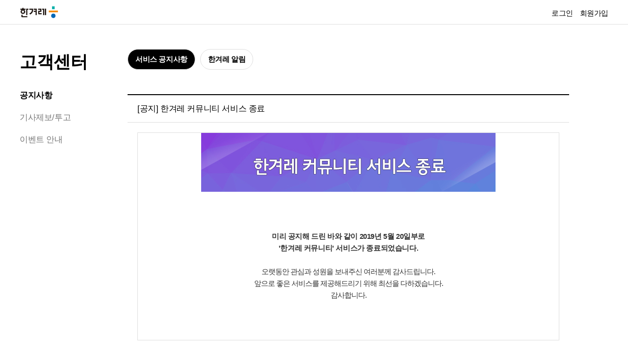

--- FILE ---
content_type: text/html; charset=UTF-8
request_url: https://notice.hani.co.kr/customer_view.html?bid=notice&no=772
body_size: 16131
content:
<!DOCTYPE html>
<html lang="ko">

<head>
    <meta charset="UTF-8">
    <meta http-equiv="X-UA-Compatible" content="IE=edge">
    <meta name="viewport" content="width=device-width, initial-scale=1.0">
    <title>고객센터 : 한겨레</title>
    <meta name="keywords" content=" 한겨레, 한겨레21">
    <meta name="copyright" content="Hankyoreh, Inc">
    <link rel="shortcut icon" href="//img.hani.co.kr/section-image/12/news/hani/images/hani.ico">
    <link rel="stylesheet" href="//img.hani.co.kr/section-image/23/notice/notice.css" type="text/css">
    <script src="https://ajax.googleapis.com/ajax/libs/jquery/1.6.4/jquery.min.js"></script>
    <script type="text/javascript" src="//img.hani.co.kr/section-image/12/news/hani/common/js/common.js"></script>
        <style>
        .modal {
            position: fixed;
            top: 0; left: 0; right: 0; bottom: 0;
            background: rgba(0,0,0,0.5);
            z-index: 9999;
            display: none;
            align-items: center;
            justify-content: center;
        }
        .modal-content {
            background: #fff;
            width: 600px;
            padding: 20px;
            border-radius: 10px;
            position: relative;
        }
        .close-modal {
            position: absolute;
            top: 10px;
            right: 15px;
            cursor: pointer;
            font-size: 20px;
        }
    </style>
</head>

<body>
<!-- Google Tag Manager (noscript) | 2023.06.30 | add by jh -->
<noscript><iframe src="https://www.googletagmanager.com/ns.html?id=GTM-PVJ2FJK&noscript=true" height="0" width="0" style="display:none;visibility:hidden"></iframe></noscript>
<!-- End Google Tag Manager (noscript) -->
<!-- 스킵 메뉴 -->
<div class="skip-nav" title="스킵메뉴"><a href="#content">본문 바로가기</a></div>
<!-- //스킵 메뉴 -->
<div class="header">
    <div class="inner">
        <h1 class="logo "><a href="http://www.hani.co.kr" title="한겨레바로가기"><span class="sr-only">한겨레</span></a></h1>
        <div class="login-box">
            <script type="text/javascript">
                var nexturl = document.location.toString();
                var familybarstr = '';

                if (document.cookie.indexOf("HARMONYINFO") == -1) {
                    familybarstr += '<a href="//member.hani.co.kr/login.php?url=' + encodeURIComponent(nexturl) + '" class="button login"><span>로그인</span></a>\n';
                    familybarstr += '<a href="//member.hani.co.kr/join/join.php" class="button join"><span>회원가입</span></a>\n';
                } else {
                    familybarstr += '<a href="//member.hani.co.kr/logout.php?url=' + encodeURIComponent(nexturl) + '" class="button logout"><span>로그아웃</span></a>\n';
                    familybarstr += '<a href="//member.hani.co.kr/help/user/info_edit.php" class="button modify"><span>마이페이지</span></a>\n';
                }
                document.write(familybarstr);
            </script>
        </div>
    </div>
</div>
<!--/st/ service conents here -->
<div class="container">
    <!-- customer-index -->
    <div class="inner">
        <div class="section-header-menu">
    <h2><a href="/">고객센터</a></h2>
    <div class="scroll-wrap">
        <ul>
                            <li class="is-current">
                    <a href="https://notice.hani.co.kr/customer_list.html?bid=notice">공지사항</a>
                </li>
                <li><a href="customer_report.html">기사제보/투고</a></li>
                <li class="">
                    <a href="https://notice.hani.co.kr/customer_list.html?bid=memberevent">이벤트 안내</a>
                </li>
                </div>
</div>        <div class="section-body">
            <!-- tab-->
            <div class="tab">
                <!-- menu -->
                <ul class="tab-menu">
                    <div class="tab">
    <ul class="tab-menu">
                                    <li class="notice">
                    <a href="customer_list.html?bid=notice"><h3 class="selected">서비스 공지사항</h3></a>
                </li>
                <li class="inform">
                    <a href="customer_list.html?bid=notification"><h3 class="">한겨레 알림</h3></a>
                </li>
                        </ul>
</div>                <!-- //menu -->
            </div>
            <!-- //tab -->
        <!-- 고객센터 공지사항 -->
        <div class="notice-container">
            <!-- 목록클릭 -->
            <div class="notice-view">
                                    <table  class="table">
                        <tbody>
                        <tr>
                            <td class="title">[공지] 한겨레 커뮤니티 서비스 종료</td>
                        </tr>
                        </tbody>
                    </table>
                            </div>
            <div class="view-content">
                                     <table border="0" cellpadding="0" cellspacing="0" width="600px" style="border:1px solid #dedede; margin:0 auto;">
                    <tr>
                        <td>
                            <div style="text-align:center; padding:0 0 30px;">
                                <h2 style="margin:0;">
                                    <img src="http://img.hani.co.kr/section-image/mail/community_service.jpg" border="0" alt="한겨레 커뮤니티 서비스 종료">
                                </h2>
                            </div>
                            <div style="font-size:15px;color:#333; line-height:29px; padding: 0 28px 50px; letter-spacing:-0.8px;">
                                <div style="text-align:center;">
                                      <div style="padding:5px 0;line-height:24px;letter-spacing:-1px">
                                        <strong>미리 공지해 드린 바와 같이 2019년 5월 20일부로 <br>'한겨레 커뮤니티' 서비스가 종료되었습니다. </strong> <br /><br />
                                        오랫동안 관심과 성원을 보내주신 여러분께 감사드립니다. <br>
앞으로 좋은 서비스를 제공해드리기 위해 최선을 다하겠습니다. <br>
감사합니다. <br><br>

                                    </div>


                                

                                   


                                </div>
                            </div>
                        </td>
                    </tr>
                </table>
                
            </div>
                            <div class="notice">
                    <table class="table">
                        <tbody>
                                                    <tr>
                                <td class="number">773 <img src="//img.hani.co.kr/section-image/12/news/hani/images/com/ico/ico_prev.gif" alt="" /></td>
                                <td class="title"><a href="customer_view.html?bid=notice&no=773">[공지] 시스템 점검</a></td>
                                <td class="date">2019-06-14</td>
                            </tr>
                                                <tr>
                            <td class="number">772 <img src="//img.hani.co.kr/section-image/12/news/hani/images/com/ico/ico_current-.gif" alt="" /></td>
                            <td class="title"><a href="#">[공지] 한겨레 커뮤니티 서비스 종료</a></td>
                            <td class="date">2019-05-20</td>
                        </tr>
                                                    <tr>
                                <td class="number">771 <img src="//img.hani.co.kr/section-image/12/news/hani/images/com/ico/ico_next.gif" alt="" /></td>
                                <td class="title"><a href="customer_view.html?bid=notice&no=771">[공지] 한겨레TV 시스템 점검</a></td>
                                <td class="date">2019-03-05</td>
                            </tr>
                                                </tbody>
                    </table>
                </div>
                        
            <!-- //목록클릭 -->
            <div class="view-button">
                                    <a href="customer_view.html?bid=notice&no=771">이전</a>
                                                    <a href="customer_view.html?bid=notice&no=773">다음</a>
                                <a href="customer_list.html?bid=notice">목록</a>
            </div>
        </div>
        <!-- //고객센터 공지사항 -->
    </div></div>
    <!-- //customer-index-->
</div>
<!-- //container -->
<!-- //container -->
<div id="eventModal" class="modal">
    <div class="modal-content">
        <span class="close-modal">&times;</span>
        <h3 id="modalTitle" style="margin-bottom: 10px;"></h3>
        <div id="modalContent"></div>
    </div>
</div>
<!--/fin/ service conents here -->
<footer>
    <div class="inner">
        <div class="footer-menu">
            <ul>
                <li><a href="https://company.hani.co.kr/" target="_blank">회사소개</a></li>
                <li><a href="https://subs.hani.co.kr/" target="_blank">구독신청</a></li>
                <li><a href="https://support.hani.co.kr/hani/support.hani" target="_blank">후원하기</a></li>
                <li><a href="https://company.hani.co.kr/haniad.html" target="_blank">광고안내</a></li>
                <li><a href="https://hani.applyin.co.kr/" target="_blank">채용</a></li>
            </ul>
            <div class="footer-menu-bottom">
                <ul>
                    <li><a href="https://notice.hani.co.kr/customer_view.html?bid=notification&no=749">고충처리</a></li>
                    <li><a href="https://notice.hani.co.kr">고객센터</a></li>
                    <li><a href="https://member.hani.co.kr/help/rules/mypage_help_copyright.hani">저작권</a></li>
                    <li><a href="https://member.hani.co.kr/help/rules/mypage_help_memberTerms.hani">회원약관</a></li>
                    <li><a href="https://member.hani.co.kr/help/rules/mypage_help_privatePolicy.hani" style="font-weight: bold;">개인정보처리방침</a></li>
                    <li><a href="https://member.hani.co.kr/help/rules/mypage_help_copyright.hani">지적재산보호정책</a></li>
                    <li><a href="https://member.hani.co.kr/help/rules/mypage_help_emailPolicy.hani">이메일주소 무단수집거부</a></li>
                </ul>
                <div class="footer-family">
                    <div class="family dropdown-list-wrap">
                        <button type="button" class="selected family-selected">한겨레 가족</button>
                        <div class="dropdown">
                            <ul>
                                <li><a href="http://www.hanibook.co.kr/" target="_blank"><span>한겨레출판</span></a></li>
                                <li><a href="http://heri.kr/" target="_blank"><span>한겨레경제사회연구원</span></a></li>
                                <li><a href="http://www.hanter21.co.kr/" target="_blank"><span>한겨레교육문화센터</span></a></li>
                                <li><a href="http://koreahana.net/" target="_blank"><span>한겨레통일문화재단</span></a></li>
                                <li><a href="http://www.lifeindigital.org/" target="_blank"><span>사람과디지털연구소</span></a></li>
                            </ul>
                        </div>
                    </div>
                </div>
            </div>
        </div>
        <div class="copyright">
            <a href="https://www.hani.co.kr" class="logo"><span class="sr-only">한겨레</span></a>
            <div>
                <div>
                    <ul>
                        <li>주소 : 서울특별시 마포구 효창목길 6</li>
                        <li>전화번호 : 1566-9595</li>
                        <li>등록번호 : 서울,아01705</li>
                        <li>등록·발행일자 : 2011년 7월 19일</li>
                        <li>발행인 : 최우성</li>
                        <li>편집인·청소년보호책임자 : 권태호</li>
                    </ul>
                    <ul>
                        <li>사업자명 : 한겨레신문(주)</li>
                        <li>대표자명 : 최우성</li>
                        <li>사업자등록번호 : 105-81-50594</li>
                        <li>통신판매업신고번호 : 마포 2004-02043</li>
                    </ul>
                </div>
                <span>© 한겨레신문사 All Rights Reserved. 무단 전재, 재배포, AI 학습 및 활용 금지</span>
            </div>
        </div>
    </div>
</footer>
<script type="text/javascript">
    (function() {
        var dropdownSelected = document.querySelectorAll('.dropdown-list-wrap .selected');
        var dropdownCloseBtn = document.querySelectorAll('.dropdown-list-wrap .dropdown-close');
        if (dropdownSelected) {
            for (btn of dropdownSelected) {
                btn.addEventListener('click', function() {
                    this.closest('.dropdown-list-wrap').classList.toggle('is-active');
                })
            }
            for (btn of dropdownCloseBtn) {
                btn.addEventListener('click', function() {
                    this.closest('.dropdown-list-wrap').classList.remove('is-active');
                })
            }
        }

    })();
</script>
<!-- //footer -->
<script type="text/javascript" src="//img.hani.co.kr/section-image/12/news/hani/common/js/util.js"></script>
<!-- AceCounter -->
<script type="text/javascript" src="//www.hani.co.kr/section-homepage/las/acecounter_code.js"></script>
    <script>
        document.addEventListener('DOMContentLoaded', function () {
            const popupButtons = document.querySelectorAll('.btn-event-popup');

            popupButtons.forEach(btn => {
                btn.addEventListener('click', function () {
                    const eventNum = btn.getAttribute('data-event');
                    const popupWidth = 420;
                    const popupHeight = 600;
                    const left = (window.screen.width - popupWidth) / 2;
                    const top = (window.screen.height - popupHeight) / 2;

                    const popupUrl = `https://member.hani.co.kr/event/member.hani.php?event_num=${eventNum}`;
                    window.open(
                        popupUrl,
                        'eventPopup',
                        `width=${popupWidth},height=${popupHeight},left=${left},top=${top},scrollbars=no,resizable=no`
                    );
                });
            });
        });

        function openEventPopup(event_num) {
            const width = 420;
            const height = 600;
            const url = 'https://member.hani.co.kr/event/memberEvent.hani';
            const windowName = 'eventPopup';
            const screenX = window.screenX !== undefined ? window.screenX : window.screenLeft;
            const screenY = window.screenY !== undefined ? window.screenY : window.screenTop;
            const outerWidth = window.outerWidth || document.documentElement.clientWidth;
            const outerHeight = window.outerHeight || document.documentElement.clientHeight;

            const left = screenX + (outerWidth - width) / 2;
            const top = screenY + (outerHeight - height) / 2;

            window.open(
                `${url}?event_num=${event_num}`,
                windowName,
                `width=${width},height=${height},left=${left},top=${top},scrollbars=no,resizable=no`
            );
        }

    </script>
</body>

</html>

--- FILE ---
content_type: text/css
request_url: https://img.hani.co.kr/section-image/23/notice/notice.css
body_size: 4150
content:
@charset "utf-8"; html,body,div,span,applet,object,iframe,h1,h2,h3,h4,h5,h6,p,blockquote,pre,a,abbr,acronym,address,big,cite,code,del,dfn,em,img,ins,kbd,q,s,samp,small,strike,strong,tt,var,b,u,i,center,dl,dt,dd,ol,ul,li,fieldset,form,label,legend,table,caption,tbody,tfoot,thead,tr,th,td,article,aside,canvas,details,embed,figure,figcaption,footer,header,hgroup,menu,nav,output,ruby,section,summary,time,mark,audio,video,button,textarea { -webkit-box-sizing:border-box; -moz-box-sizing:border-box; box-sizing:border-box; margin:0; padding:0; border:0; font-family:"pretendard","Noto Sans KR","Apple SD Gothic Neo","Malgun Gothic","맑은 고딕",Dotum,돋움,Arial,sans-serif; vertical-align:baseline; -o-box-sizing:border-box; -ms-box-sizing:border-box; word-break:keep-all; letter-spacing:-.4px; line-height: 1.5em; } 

ol,ul,li { list-style: none; } 
table { border-spacing: 0; border-collapse: collapse; } 
a { text-decoration: none; color: #000; } 
.sr-only { position: absolute; top: 0; right: 0; bottom: 0; left: 0; z-index: -1; text-align: center; white-space: nowrap; display: block; font-size: 0; line-height: 0; opacity: 0; pointer-events: none; } 
.inner { max-width: 1280px; margin: auto; padding: 0 40px; } 
.dropdown-list-wrap { position: relative; } 
.dropdown-list-wrap .dropdown { position: absolute; left: 50%; top: 0; transform: translateX(-50%) translateY(36px); z-index: 20; display: none; padding: 5px 0; border-radius: 5px; box-shadow: 0 3px 6px 0 rgba(0, 0, 0, 0.16); background-color: #fff; } 
.dropdown-list-wrap .dropdown:before { content: ""; position: absolute; top: -7px; left: 50%; transform: translateX(-50%); width: 0; height: 0; border-left: 10px solid transparent; border-right: 10px solid transparent; border-bottom: 16px solid #fff; z-index: -1; } 
.dropdown-list-wrap .dropdown ul li a:hover { background-color: #f1f1f1; } 
.dropdown-list-wrap .dropdown a { display: block; padding: 5px 25px; font-size: 14px; transition: 0.2s; color: #000; } 
.dropdown-list-wrap .dropdown-close { position: absolute; top: 20px; right: 20px; width: 14px; height: 14px; background: url(https://img.hani.co.kr/section-image/23/hani/images/icon/icon-close.svg) no-repeat center / cover; } 
.dropdown-list-wrap .dropdown-dim { position: fixed; inset: 0; background-color: rgba(0, 0, 0, 0.6); display: none; z-index: 2; } 
.dropdown-list-wrap.is-active .dropdown { display: block; } 
.dropdown-list-wrap .dropdown.large { left: 0; transform: translateY(32px); min-width: 353px; padding: 28px 36px; border-radius: 10px; } 
.dropdown-list-wrap.type-check .dropdown a { position: relative; padding-left: 30px; } 
.dropdown-list-wrap.type-check .dropdown .is-current a { font-weight: 800; } 
.dropdown-list-wrap.type-check .dropdown .is-current a:before { content: ""; position: absolute; left: 12px; top: 50%; transform: translateY(-50%); width: 12px; height: 9px; background: url(https://img.hani.co.kr/section-image/23/hani/images/icon/thumb-active.svg) no-repeat center / cover; } 
@media screen and (max-width: 767px){
 .dropdown-list-wrap .dropdown { left: 0; transform: translateY(32px); } 
 .dropdown-list-wrap .dropdown.large { position: fixed; min-width: 0; left: 50%; top: 50%; transform: translate(-50%, -50%); max-width: 353px; width: calc(100% - 40px); margin: auto; } 
 .dropdown-list-wrap.is-active .dropdown-dim { display: block; } 
 }

footer { position: relative; padding: 50px 0 90px; } 
.article-page footer .inner { max-width: 1280px; margin: auto; padding: 0 40px; } 
.footer-toggle { position: relative; margin-bottom: 12px; padding-right: 12px; font-size: 14px; font-weight: bold; display: none; color: #000; } 
.footer-toggle:before { content: ""; position: absolute; right: 0; top: 50%; width: 6px; height: 6px; margin-top: -1px; border-right: 1px solid #000; border-bottom: 1px solid #000; transform: rotate(45deg) translateY(-50%); } 
.footer-toggle.is-active:before { transform: rotate(225deg) translateY(-50%); margin-right: -5px; margin-top: -4px; } 
.footer-toggle.is-active + .gnb { display: block; } 

.footer-menu { position: relative; display: flex; flex-wrap: nowrap; margin-bottom: 20px; padding-top: 20px; border-top: 1px solid #dfdfdf; } 
.footer-menu > ul { position: relative; display: flex; align-items: center; gap: 2px 20px; margin-right: 20px; padding-right: 20px; } 
.footer-menu > ul li a { display: block; font-size: 14px; font-weight: bold; } 
.footer-menu > ul:before { content: ""; position: absolute; right: 0; top: 50%; transform: translateY(-50%); width: 1px; height: 14px; background-color: #dfdfdf; } 
.footer-menu .footer-menu-bottom { display: flex; flex-wrap: wrap; justify-content: space-between; gap: 20px; width: 100%; } 
.footer-menu .footer-menu-bottom > ul { position: relative; display: flex; align-items: center; gap: 2px 20px; } 
.footer-menu .footer-menu-bottom > ul li a { display: block; font-size: 14px; font-weight: 300; } 
.footer-family { position: relative; width: 168px; margin-left: auto; } 
.footer-family .family { position: relative; } 
.dropdown-list-wrap.family .dropdown:before { display: none; } 
.footer-family .family .family-selected { position: relative; display: block; width: 100%; height: 40px; padding: 0 15px; padding-right: 12px; border-radius: 30px; font-size: 14px; text-align: left; color: #000; background-color: #f9f9f9; } 
.footer-family .family .family-selected:before { content: ""; position: absolute; right: 18px; top: 50%; transform: translateY(-50%); width: 7px; height: 7px; margin-top: 1px; background: url(https://img.hani.co.kr/section-image/23/hani/images/icon/dropdown-arrow.svg) center / cover; } 
.footer-family .family.is-active .family-selected:before { transform: translateY(-50%) rotate(180deg); margin-top: 3px; } 
.footer-family .dropdown-list-wrap .dropdown { top: unset; left: 50%; bottom: calc(100% + 12px); transform: translateX(-50%) translateY(0); width: 100%; } 
.footer-family .dropdown-list-wrap .dropdown ul li a { padding-left: 18px; padding-right: 18px; } 
.footer-family .dropdown-list-wrap .dropdown ul li a span { position: relative; display: inline-block; padding-right: 18px; } 
.footer-family .dropdown-list-wrap .dropdown ul li a span:before { content: ""; position: absolute; right: 0; top: 4px; width: 12px; height: 12px; background: url(https://img.hani.co.kr/section-image/23/hani/images/icon/arrow-window.svg) no-repeat center / cover; } 

.copyright { position: relative; display: flex; padding-top: 20px; border-top: 1px solid #dfdfdf; color: #666; font-size: 13px; font-weight: 300; text-align: left; } 
.copyright .logo { display: block; flex: none; width: 63px; height: 23px; margin-right: 60px; margin-bottom: 16px; background: url(https://img.hani.co.kr/section-image/23/hani/images/logo-text-dark.png) no-repeat center / cover; } 
.copyright ul { display: inline-flex; flex-wrap: wrap; gap: 0 13px; } 
.copyright ul + ul { margin-top: 8px; } 
.copyright ul li { position: relative; } 
.copyright span { display: block; margin-top: 8px; } 
@media screen and (max-width: 1279px){
 .article-page footer .inner { max-width: 1024px; padding: 0 20px; } 
 .footer-menu { flex-direction: column; } 
 .footer-menu > ul { min-width: 100%; } 
 .footer-menu > ul:before { display: none; } 
 .footer-menu .footer-menu-bottom { align-items: end; } 
 .footer-menu .footer-menu-bottom > ul { margin-top: 18px; } 
 .footer-family { margin-left: unset; } 
 }
@media screen and (max-width: 1023px) { footer { padding-top: 0; padding-bottom: 70px; border-top: none; background-color: #fafafb; } 
 .article-page footer .inner { max-width: 915px; } 
 .footer-toggle { display: inline-block; } 
 .footer-menu { border-top: none; }
 .footer-menu > ul li a { font-size: 13px; } 
 .footer-menu .footer-menu-bottom > ul { flex-wrap: wrap; } 
 .footer-menu .footer-menu-bottom > ul li a { font-size: 13px; } 
 .footer-family .family .family-selected { background-color: #efefef; } 
 .copyright { flex-direction: column; font-size: 13px; color: #000; font-weight: normal; } 
 .copyright ul + ul { margin-top: 10px; }
 }
@media screen and (max-width: 767px) { footer { padding-bottom: 40px; } 
.inner { padding: 0 20px; } 
 .footer-menu > ul { flex-wrap: wrap; } 
 .footer-menu .footer-menu-bottom { gap: 40px; } 
 .copyright { margin-top: 40px; padding-top: 0; border-top: none; } 
 }

/* skip nav */
.skip-nav { font-size: 0; line-height: 0; overflow: hidden; } 
 .skip-nav a { position: absolute; top: -100px; left: 0; right: 0; padding: 15px; font-size: 16px; line-height: normal; text-align: center; color: #fff; background-color: #222; z-index: 999; } 
 .skip-nav a:focus,
 .skip-nav a:active { top: 0; } 

 /* 페이징 처리 */
.paginate { text-align: center; padding: 34px 0 34px; } 
.paginate a { overflow: hidden; display: inline-block; width: 20px; height: 15px; font-weight: bold; text-align: center; letter-spacing:-0.1em; color: #000; background:url(//img.hani.co.kr/section-image/12/news/hani/images/com/bul/bul_1x9_ddd.gif) no-repeat 0 50%; line-height: 18px; vertical-align: top; } 
.paginate a:hover { color: #0ba39c; } 
.paginate a.selected { color: #0ba39c; text-decoration:underline; } 
.paginate a.first-child { background: none; } 
.paginate a.front, 
.paginate a.prev,
.paginate a.next,
.paginate a.last { width: 13px; padding-left: 0; background-image: url(//img.hani.co.kr/section-image/12/news/hani/images/com/btn/btn_paginate_set.gif); background-repeat: no-repeat; background-position: 0 0; } 
.paginate a.front { background-position: 2px -15px; } 
.paginate a.prev { background-position: -13px -15px; margin-right: 4px; } 
.paginate a.next { background-position: -26px -15px; margin-left: 4px; } 
.paginate a.last { background-position: -39px -15px; } 
.paginate a.front:hover { background-position: 2px 0; } 
.paginate a.prev:hover { background-position: -13px 0; } 
.paginate a.next:hover { background-position: -26px 0; } 
.paginate a.last:hover { background-position: -39px 0; } 
.blind { display: block; overflow: hidden; position: absolute; top: -1000em; left: 0; } 

/* -------new----- */
.header { position: relative; overflow: hidden; margin: 0 auto; padding:10px 0; border-bottom:1px solid #dedede } 
.header h1.logo { float: left; } 
.header h1.logo a { display: block; width: 80px; height: 27px; background: url(https://img.hani.co.kr/section-image/logo/ci_logo2020.png) no-repeat 0 0; background-size: 80px; height: 27px; } 
.header .login-box { float: right; margin-top: 5px; } 
.header .login-box .button { font-size: 15px; padding-left: 10px; } 

.container { position: relative; overflow: hidden; border-top: 0; padding-top: 50px; font-size: 15px; } 
.container .section-body { max-width: 900px; width: 100%; } 
.container h2 { font-size: 35px; padding-bottom: 30px; font-weight:900; } 

.container .tel-list { border-radius: 10px; background-color: #F9F9F9; padding: 20px 15px 0; margin-bottom:50px; } 
.container .tel-list dl { position: relative; overflow: hidden; padding-left: 15px; padding-bottom: 20px; } 
.container .tel-list dt { float: left; width: 150px; font-size: 17px; font-weight: bold; } 
.container .tel-list dd { float: left; font-size: 17px; padding-right: 10px; } 
.container .tel-list dd span { display: block; margin-bottom: 5px; } 
.container .tel-list dd span a { position: relative; } 
.container .tel-list dd span a.link:before { content: ""; position: absolute; right: -20px; top: 4px; width: 12px; height: 12px; background: url(https://img.hani.co.kr/section-image/23/hani/images/icon/arrow-window.svg) no-repeat center / cover; } 

.container .notice-list { position: relative; overflow: hidden; margin-bottom:50px; line-height: 1.8em; } 
.container .notice-list h3 { font-size: 19px; color: #333; letter-spacing: -0.05em; padding: 12px 0 10px 15px; border-top: 1px solid #000; border-bottom: 1px solid #e3e3e3; margin-bottom: 20px; } 
.container .notice-list h3 a { position: relative; padding-right: 20px; } 
.container .notice-list h3 a:after { content: ""; position: absolute; right: 0; top: 50%; width: 9px; height: 9px; margin-top: -2px; border-right: 2px solid; border-bottom: 2px solid; transform: rotate(-45deg) translateY(-50%); } 
.container .notice-list ul { position: relative; overflow: hidden; clear: both; } 
.container .notice-list li { padding-left: 15px; padding-bottom: 12px; } 
.container .notice-list li a { font-size: 17px; color: #000; } 
.container .notice-list li span { display:inline-block; width: 150px; font-size: 13px; } 


@media (min-width:1201px){
 .section-body { float: left; } 
 .section-header-menu { float: left; width: 220px; padding-right: 80px; } 
 .section-header-menu .scroll-wrap ul li { font-size: 17px; margin-bottom: 20px; } 
 .section-header-menu .scroll-wrap ul li a { color: #777; } 
 .section-header-menu .scroll-wrap ul li.is-current a { font-weight: 900; color: #000; } 
 .section-header-menu .scroll-wrap ul li.is-current a:before { content: ""; position: absolute; left: 0; right: 0; height: 2px; bottom: -2px; background-color: #000; } 
 }

@media (max-width:1200px){
 .section-header-menu { position: relative; overflow: hidden; border-bottom: 1px solid #dedede; margin-bottom: 40px; } 
 .section-header-menu .scroll-wrap { overflow-x: auto; margin: 0 -20px; padding-bottom: 2px; } 
 .section-header-menu .scroll-wrap::-webkit-scrollbar { display: none; } 
 .section-header-menu .scroll-wrap ul { display: inline-flex; gap: 30px; padding: 0 20px; } 
 .section-header-menu .scroll-wrap ul li a { position: relative; display: block; padding: 0 0 10px; font-size: 17px; font-weight: 500; white-space: nowrap; color: #777; } 
 .section-header-menu .scroll-wrap ul li.is-current a { font-weight: 900; color: #000; } 
 .section-header-menu .scroll-wrap ul li.is-current a:before { content: ""; position: absolute; left: 0; right: 0; height: 2px; bottom: -2px; background-color: #000; } 
 }

 @media (max-width:767px) { 
  body { min-width: 375px; } 
  .container .tel-list dt,
  .container .tel-list dd {float: none;}
 .container .notice-list li { margin-bottom: 12px; } 
 .container .notice-list li span { float: none; display: block; color: #777; padding-bottom: 3px; } 
 }


/*게시판*/
.container .tab .tab-menu { position: relative; overflow: hidden; margin-bottom: 20px; } 
.container .tab .tab-menu li { float: left; text-align: center; min-width:100px; margin-right: 10px; } 
.container .tab .tab-menu li h3 { text-align: center; width: 100%; font-size: 15px; height: auto; padding: 5px 15px; background-color: #fff; border:1px solid #dedede; border-radius: 30px; line-height: 2em; } 
.container .tab .tab-menu li h3 a { background: none; text-indent: initial; color: #000; width: auto; height: auto; } 

.container .tab .tab-menu li h3.selected { background-color: #000; color: #fff; } 
.container .tab .tab-menu li h3.selected a { color: #fff; } 

.container .notice-container .table { margin: 30px 0 0; border-top: 2px solid #000; width: 100%; } 
.container .notice-container .table th,
.container .notice-container .table td { border-bottom: 1px solid #dedede; padding: 15px 0; text-align: center; } 
.container .notice-container .table td.title { text-align: left; font-size: 17px; padding-left: 20px; } 
.container .notice-container .table td.number { font-size: 13px; width: 80px; } 
.container .notice-container .table td.date { font-size: 13px; width: 100px; } 
.container .notice-container .view-button { margin: 0px 0 40px; text-align: right;border-top:1px solid #000;padding-top:20px } 
.container .notice-container .view-button a { display:inline-block; height: 32px; border:1px solid #ddd; line-height: 32px; padding: 0 10px; border-radius: 3px; } 
.container .notice-container .view-content { padding: 20px; width: 100%; } 
.container .notice-container .view-content table { width: 100% !important; } 

.container .customer-search2 { position: relative; overflow: hidden; height: auto; padding-left: 0; text-align: center; margin:0 auto; display: flex; flex-direction: row; justify-content: center; margin-bottom: 30px; } 
.container .customer-search2 div { display: inline-block; font-size: 15px; vertical-align: middle; } 
.container .customer-search2 div select,
.container .customer-search2 .inner-customer-search input { font-size: 15px; display: inline-block; height: 32px; border:1px solid #ddd; border-radius: 3px; padding: 0 5px; } 
.container .customer-search2 .inner-customer-search { vertical-align: middle; } 
.container .customer-search2 .inner-customer-search .btn { display:inline-block; height: 32px; border:1px solid #ddd; line-height: 32px; padding: 0 10px; border-radius: 3px; } 
.container .view-content img { max-width: 840px !important; } 

 @media (max-width:970px){
 .container .view-content img { width: 100% !important; } 
 }


 /*제보투고*/
 .container .report-agreement { margin-bottom: 30px; } 
 .container .report-agreement .inner-agreement { overflow-y:scroll; height:106px; margin:14px 0; padding:20px 0 20px 20px; border:1px solid #dbdbdb; } 
 .container .report-agreement .ck { text-align: right; vertical-align: middle; } 
 .container .report-agreement .ck input { width: 18px; height: 18px; vertical-align: middle; } 
 .container .report-agreement .ck label { font-size: 15px; } 
.container .report-info { margin-bottom: 40px; line-height: 1.8em; } 
.container .info-writing { padding: 20px; border-top: 1px solid #6d6d6d; border-bottom: 1px solid #6d6d6d; background: #fafafa; } 
.container .info-writing dl { position: relative; overflow: hidden; width: 100%; margin-bottom: 20px; } 
.container .info-writing dl dt { float: left; font-size: 15px; width:100px; padding-top: 5px; } 
.container .info-writing dl dd { float: left; font-size: 15px; width:80% } 
.container .info-writing dl dd input,
.container .info-writing dl dd select,
.container .info-writing dl dt input { width: 50px; height: 40px; border-radius: 8px; border: 1px solid #dbdbdb; font-size: 15px; } 
.container .info-writing dl dt input { background-color: #dbdbdb; padding-right: 5px; display: block; height: 32px; } 
.container .info-writing dl dd input { width: 100%; padding: 0 10px; } 
.container .info-writing dl dd.number input { width: 80px; } 
.container .info-writing dl dd.attach input { border: 0; padding: 0; margin-top: 10px; background-color: #fafafa; border-radius: 0; font-size: 15px; } 
 .container .info-writing dl dd.content textarea { border: 1px solid #dbdbdb; border-radius: 8px; width: 100%; height:100px; padding: 10px; } 

 .container .report-agreement p input { width: 16px; height: 16px; } 
 .container .report-agreement label { font-size: 15px; } 
 .container .button-area { text-align: right; margin: 20px 0 40px; } 
 .container .button-area a { display:inline-block; height: 32px; border:1px solid #ddd; line-height: 32px; padding: 0 10px; border-radius: 3px; } 

 @media (max-width:767px){
 .container .info-writing dl dt,
 .container .info-writing dl dd { float: none; } 
 .container .info-writing dl dd { width: 90%; margin-top: 5px; } 
 .container .info-writing dl dt input { display: inline-block; } 
 }

--- FILE ---
content_type: application/javascript
request_url: https://img.hani.co.kr/section-image/12/news/hani/common/js/common.js
body_size: 2522
content:
$(function(){
   $('html').removeClass('no-js').addClass('js');  
});


function setPng24(obj) { 
	obj.width=obj.height=1; 
	obj.className=obj.className.replace(/\bpng24\b/i,''); 
	obj.style.filter = "progid:DXImageTransform.Microsoft.AlphaImageLoader(src='"+ obj.src +"',sizingMethod='image');" 
	obj.src='http://img.hani.co.kr/section-image/12/news/hani/images/clear.gif';
	return ''; 
}

function sitemapAct(obj) {
	$(obj).parents().find('.fold').toggleClass('open');
	$(obj).parents().find('.sitemap-layer').toggleClass('open');
	return false;
}

$(document).ready(function(){
	var w = $('#select-title').innerWidth();
	$('#select-title').click(function(){
		$('#select-layer').show();
		$('#select-layer').css('width',w);
		return false;
	});
	$('.site-list li a').click(function(){
		$('#select-layer').hide();
		window.open($(this).attr('href'));
		return false;
	});
});

function selectAct(obj, layer) {
	var w = $(obj).innerWidth();
	$(layer).css('width',w);
	addMouseEvent(layer);
}

var addMouseEvent = function(obj) {
	$(obj).show();
	$(obj).mouseover(function() {
		$(this).show();
	});
	$(obj).mouseout(function() {
		$(this).hide();
	});
};


function selectAct2(obj, layer) {
	var w = $(obj).innerWidth();
	$(layer).css('width',w);
	addMouseEvent2(layer);
}

var	obj_timeout_id	= null;

var addMouseEvent2 = function(obj) {
	$(obj).show();
	$(obj).mouseover(function() {
		if ( obj_timeout_id )
		{
			clearTimeout(obj_timeout_id);
		}
		$(this).show();
	});
	$(obj).mouseout(function() {
		if ( obj_timeout_id )
		{
			clearTimeout(obj_timeout_id);
		}
		obj_timeout_id	= setTimeout('$("#'+this.id+'").hide()', 300);
	});
};

function on(obj) {
	var on = $(obj).attr('src').replace(/_off.gif$/gi, '_on.gif');
	$(obj).attr('src', on);
}
function off(obj) {
	var off = $(obj).attr('src').replace(/_on.gif$/gi, '_off.gif');
	$(obj).attr('src', off);
}


 function tabs(obj) {
	 if($(obj).hasClass('custom-tab')){
		var nav = $(obj).find('.tab-nav li');
	 } else {
		var nav =  $(obj).find('.tab-menu li');
	 }	

	var firstNav = $(nav).first();
	var firstTab = $(nav).find('a').first().attr('href');

	$(firstNav).addClass('on');
	$(firstNav).addClass('selected');
	$(firstTab).css({'display':'block'});

	if($(firstNav).find('a').children().is('img')){ on($('img', $(firstNav))); }

	$(nav).mouseover(function(){
		$(nav).each(function(){
			if($(this).hasClass('on') == true){
				$(this).removeClass('on');
				$(this).removeClass('selected');
				if($(this).find('a').children().is('img')){ off($('img', this)); }
			}
			$(this).find('a').each(function(){
				var hide = $(this).attr('href');
				$(hide).css({'display':'none'});
				return false;
			});
		});

		$(this).addClass('on');
		$(this).addClass('selected');

		if($(this).find('a').children().is('img')){ on($('img', this)); }

		var active = $(this).find('a').attr('href');
		$(active).css({'display':'block'});
		return false;
	});

	$(nav).mouseout(function(){		
		if($(this).hasClass('selected') == false){
			$(this).removeClass('on');
			if($(this).find('a').children().is('img')){ off($('img', this)); }
		}
	});
}

function tabActivate() {
	if(!($('#findinfo-tab').length == 0)) tabs('#findinfo-tab');
	/*
	if(!($('#popularity-tab').length == 0)) tabs('#popularity-tab');
	if(!($('#opinion-tab').length == 0)) tabs('#opinion-tab');
	if(!($('#magazine-tab').length == 0)) tabs('#magazine-tab');
	if(!($('#comment-tab').length == 0)) tabs('#comment-tab');
	if(!($('#message-tab').length == 0)) tabs('#message-tab');
	if(!($('#hanitv-tab').length == 0)) tabs('#hanitv-tab');
	if(!($('#findid-tab').length == 0)) tabs('#findid-tab');
	if(!($('#news-rank-tab').length == 0)) tabs('#news-rank-tab');
	if(!($('#pdf-purchase-tab').length == 0)) tabs('#pdf-purchase-tab');
	if(!($('#pdf-userguide-tab').length == 0)) tabs('#pdf-userguide-tab');
	*/
	return false;
}
$(document).ready(tabActivate);

function showGallery (obj) {
	var imgGallary = $(obj);
	var mainImage = $(imgGallary).find('.main-image').find('img');
	var mainLink = $(imgGallary).find('.main-image').find('a');
	var thumbImage = $(imgGallary).find('.thumb-image ul li');
	var overlay = '<span class="overlay"></span>';
	$(thumbImage).click(function() {
		//return false;
	}); 

	$(thumbImage).mouseover (function(){
		var imgSrc = $('img', this).attr('src');
		var imgLink = $('a', this).attr('href');
		var imgAlt = $(this).find('img').attr('alt');
		$(mainImage).attr({src:imgSrc});
		$(mainLink).attr({href:imgLink});

		if($(this).find('a').children().hasClass('overlay') == false){ 
			$(this).find('a').append(overlay).css('display','block');
		}
		$(this).find('.overlay').css('display','block');

		if($(mainImage).parent().children().hasClass('desc')) {
			$(mainImage).parent().children().text(imgAlt);
		}
	}) .mouseout (function(){
		$(this).find('.overlay').css('display','none');
	});
}

function galleryActivate() {	
	if(!($('#related-photo-box').length == 0)) showGallery('#related-photo-box');
	if(!($('#together-photo-box').length == 0)) showGallery('#together-photo-box');
	return false; 
}
$(document).ready(galleryActivate);

 function hotissueAct() {	
	if(($('#hot-issue div.list').length < 1)) return false; 

	var list = $('#hot-issue').find('div.list');

	$('#hot-issue .button').click(function() {
		//alert('test');
		if($(list).hasClass('show')) {
			$(list).hide().removeClass('show');
			$('#hot-issue .button').show();
		} else {
			$(list).show().addClass('show');
			$(this).hide();
		}
		return false;
	});
}
$(document).ready(hotissueAct);

function specialshowCase(){
		if(($('#special-headline-visual').length < 1)) return false; 

	$('#special-headline-visual ul li').removeClass('extend');	
	$('#special-headline-visual ul li').first().addClass('extend');
	$('#special-headline-visual ul li').mouseover(function () {
		$('#special-headline-visual ul li').each(function () {
			$(this).removeClass('extend');
		});
		$(this).addClass('extend');
	});	
}
$(document).ready(specialshowCase);

function readyLayout() {
	if(!($('#container #contents').length == 0)){
		changeLayout();
	}
	return false; 
}

function changeLayout(){
	var contentHeight = $('#container #contents').height();
	var sideHeight = $('#container #aside').height();

	$('#container #contents').css({'minHeight':Math.max(contentHeight,sideHeight)});

//	if(contentHeight < sideHeight){
//		$('#container #contents').css({'height':sideHeight});
//	}else if(contentHeight > sideHeight){
//		$('#container #aside').css({'height':contentHeight});
//	}
}
$(document).ready(readyLayout);


function showBox(obj,num,total){
	var max = document.getElementsByName(total);
	for(var i=1; i<=max.length; i++){
		var txt=max[i-1].src;
		var lastIndex = txt.lastIndexOf("n");
		if(i == num){
			if(txt.substring(lastIndex+1) != '_off.gif'){
				document.getElementById(obj+i).style.display = 'block';
				max[i-1].src = max[i-1].src.replace("_off.gif","_on.gif");
			}
		}else{
			document.getElementById(obj+i).style.display = 'none';
			max[i-1].src = max[i-1].src.replace("_on.gif","_off.gif");
		}
	}
}

function textTab(container, obj, currentBox){
	var containerId = $('#'+container);
	var objId = $('#'+obj);
	var contentId = $('#'+currentBox);
	$('li', objId).mouseover(function(){
		$('li', objId).removeClass('on');
		$(this).addClass('on');
		$('.content', containerId).hide();
		$(contentId, containerId).show();
	});
};


function setCookie(cookieName, cookieValue, cookieExpire, cookiePath, cookieDomain) 
{
		var today = new Date(); 
		var expires = new Date(today.getTime()+(cookieExpire*60*1000));	// ��
		var curCookie = cookieName + "=" + escape(cookieValue) +
		((expires) ? "; expires=" + expires.toGMTString() : "") +
		((cookiePath) ? "; path=" + cookiePath : "") +
		((cookieDomain) ? "; domain=" + cookieDomain : "");
		document.cookie = curCookie;
		return true;
}
function getCookie(cookieName)
{
    	var cookieValue=null;
    	if(document.cookie){
        	var array=document.cookie.split((escape(cookieName)+'=')); 
        	if(array.length >= 2){
            	var arraySub=array[1].split(';');
            	cookieValue=unescape(arraySub[0]);
        	}
    	}
    	return cookieValue;
}	

--- FILE ---
content_type: image/svg+xml
request_url: https://img.hani.co.kr/section-image/23/hani/images/icon/dropdown-arrow.svg
body_size: 333
content:
<svg xmlns="http://www.w3.org/2000/svg" width="9.414" height="5.207" viewBox="0 0 9.414 5.207">
  <path id="Icon_feather-chevron-down" data-name="Icon feather-chevron-down" d="M9,13.5l4,4,4-4" transform="translate(-8.293 -12.793)" fill="none" stroke="#999" stroke-linecap="round" stroke-linejoin="round" stroke-width="1"/>
</svg>
